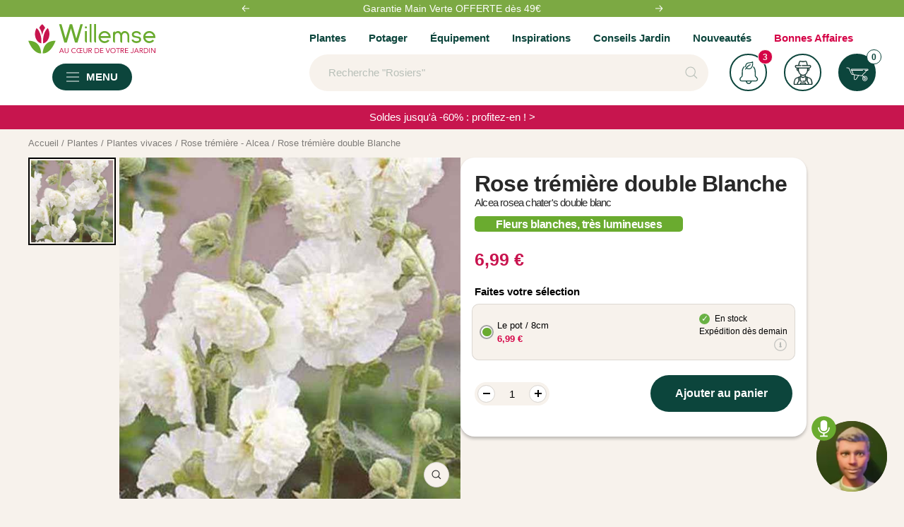

--- FILE ---
content_type: text/css
request_url: https://www.willemsefrance.fr/cdn/shop/t/69/assets/main-product.css?v=16757691571345134061709112147
body_size: -30
content:
.collapsible-item-content{mask-image:linear-gradient(to bottom,black 50%,transparent 100%);-webkit-mask-image:linear-gradient(to bottom,black 50%,transparent 100%)}html{scroll-behavior:smooth;behavior:"smooth";block:"start";inline:"nearest"}.product-form__custom-liquid{padding:15px 7.5px;background:#fff;border-radius:15px}#white-fade-overlay{position:relative;width:100%;height:auto;overflow:hidden}#white-fade-overlay:after{content:"";position:absolute;bottom:0;left:0;width:100%;height:100%;background:linear-gradient(to bottom,#fff0,#f6f7f2);pointer-events:none}#white-fade-overlay:after{background:-webkit-linear-gradient(to bottom,rgba(255,255,255,0),#f6f7f2)}.show-more{margin-top:2rem;border-radius:40px;padding:10px 20px}product-recommendations:not(#mini-cart_product-recommendations){padding:30px 0!important;margin:0!important}.shopify-section--image-with-text-block>section{margin:0!important}.shopify-section--image-with-text-block{margin-bottom:80px}@media screen and (max-width: 740px){.product-form__custom-liquid{margin-top:0!important}.rte h3{font-size:17px!important}.rte h3,.rte h2{margin:15px 0 0!important}#judgeme_product_reviews>div,.shopify-section--apps>div{padding:0!important;margin:0!important}.product-details__group:not(:last-child){padding-bottom:10px!important;margin-bottom:10px!important}.product-meta__sku{padding-left:24px}}@media screen and (min-width: 741px){.rte h3,.rte h2{font-size:30px!important;margin:15px 0 0!important}.rte h2{font-size:30px!important}.shopify-section--apps .vertical-breather{padding-top:0!important;padding-bottom:0!important}#judgeme_product_reviews>div,.shopify-section--apps>div{padding:40px 0 0}.product-details__group:not(:last-child){padding-bottom:0!important;margin-bottom:5px!important}}.product-tabs__tab-item-wrapper:not([hidden]){align-items:inherit!important}.collapsible_button{display:flex;flex-direction:row;justify-content:center}.vv-container-recommendation{padding-left:15px;padding-right:15px}
/*# sourceMappingURL=/cdn/shop/t/69/assets/main-product.css.map?v=16757691571345134061709112147 */


--- FILE ---
content_type: text/javascript; charset=utf-8
request_url: https://www.willemsefrance.fr/products/rose-tremiere-double-blanc.js
body_size: 2304
content:
{"id":10549555495258,"title":"Rose trémière double Blanche","handle":"rose-tremiere-double-blanc","description":"\u003ch2\u003eLes roses trémières double Blanc : des variétés rustiques et résistantes avec des fleurs doubles\u003c\/h2\u003e\u003cp\u003eLes roses trémières double Blanc se distinguent par leurs splendides \u003ca title=\"Fleurs vivace\" href=\"https:\/\/www.willemsefrance.fr\/collections\/fleurs-vivaces\"\u003efleurs vivaces\u003c\/a\u003e, séduisant les jardiniers avec leur coloris blanc éclatant et leur structure double. Ces variétés rustiques et résistantes s'épanouissent avec grâce, ajoutant une esthétique pure et élégante aux paysages. Appréciées pour leur longévité, elles embellissent chaque espace de jardin, transformant même les coins les plus simples en véritables paradis floraux. Leur robustesse face aux conditions climatiques variées en fait un choix idéal pour ceux qui recherchent à intégrer beauté et résilience dans leurs plantations.\u003c\/p\u003e\u003cp\u003eLes roses trémières double Blanc sont des variétés de roses trémières appréciées pour leurs magnifiques fleurs doubles et de couleur blanche. Comme elles sont à la fois rustiques et résistantes, elles constituent un choix idéal pour embellir votre jardin.\u003c\/p\u003e\u003ch3\u003eQuelles sont les caractéristiques des roses trémières double Blanc ?\u003c\/h3\u003e\u003cp\u003eLes roses trémières double Blanc sont des \u003ca title=\"Plantes vivace\" href=\"https:\/\/www.willemsefrance.fr\/collections\/plantes-vivaces\"\u003eplantes vivaces\u003c\/a\u003e reconnaissables avec leurs fleurs doubles similaires à de gros pompons tout blancs. Elles peuvent atteindre une hauteur de 180 cm et une envergure jusqu’à 40 cm.\u003c\/p\u003e\u003cp\u003eCe sont des plantes rustiques et résistantes, elles supportent des températures basses allant jusqu'à -15°C, mais elles préfèrent notamment les expositions ensoleillées. Vous pouvez les cultiver dans votre jardin et les cueillir pour faire des arrangements floraux. Vous pourrez aussi les planter en pot afin de donner de l’élégance à votre terrasse ou à votre balcon avec sa couleur blanche.\u003c\/p\u003e\u003cp\u003eCes plantes font partie des variétés de roses trémières les plus couramment cultivées. Les roses trémières, de nom scientifique Alcea rosea et appelées également rose de Malte regroupent de nombreuses espèces.\u003c\/p\u003e\u003ch3\u003eAstuces pratiques pour planter les roses trémières double Blanc\u003c\/h3\u003e\u003cp\u003eConcernant la plantation des roses trémières double Blanc, les jardiniers Willemse recommandent de choisir un emplacement bien ensoleillé et bien drainé. Pour ce faire, creusez un trou assez grand pour que les racines puissent bien se développer. Nous vous conseillons de ne pas trop arroser les plants lors de leur culture , car cela peut être à l’origine des problèmes de pourriture des racines.\u003c\/p\u003e\u003ch3\u003eConseils pratiques pour l’entretien des roses trémières double Blanc\u003c\/h3\u003e\u003cp\u003eEntretenir vos roses trémières double Blanc ne sera pas compliqué même si vous n’avez pas encore la main verte. Nous vous conseillons seulement de surveiller régulièrement leur arrosage et de tailler régulièrement les plantes pour maintenir une belle forme.\u003c\/p\u003e\u003cp\u003eVous pouvez aussi utiliser un mélange de terre de jardin et de compost. En effet, il est nécessaire d’améliorer les propriétés nutritives du sol pour garantir la croissance saine de votre plante.\u003c\/p\u003e\u003cp\u003eSi vous effectuez une culture en pot, les experts Willemse vous suggèrent de choisir un modèle assez grand pour permettre aux racines de se développer correctement. Et afin de maintenir une bonne humidité dans ce pot, remplissez-le de terreau.\u003c\/p\u003e\u003ch3\u003ePropagation des roses trémières double Blanc\u003c\/h3\u003e\u003cp\u003eLes roses trémières double Blanc font partie des plantes qui sont faciles à propager. Les horticulteurs Willemse vous conseillent de propager les plants par semis par boutures ou par division de la souche. Concernant la propagation par semis, semez les graines en place ou dans des godets au début du printemps. Quant à la propagation par boutures, prenez des boutures de tige au printemps et plantez-les dans un mélange de sable et de tourbe. Si vous optez pour la propagation par division de la souche, divisez la plante en automne ou au début du printemps.\u003c\/p\u003e\u003cp\u003eCultivez des roses trémières double Blanc dans votre jardin pour lui donner une touche élégante !\u003c\/p\u003e","published_at":"2025-11-19T19:22:36+01:00","created_at":"2025-11-19T19:22:35+01:00","vendor":"1768969592","type":"Plantes vivaces","tags":["Arroser:Modéré","BreadcrumbHandle:Rose trémière - Alcea","CategoryId:6181","CategoryIds:5000.5025.6181","CollectionId:20530","CollectionId:20533","CollectionId:5000","CollectionId:5003","CollectionId:5015","CollectionId:5025","CollectionId:5080","CollectionId:5265","CollectionId:5664","CollectionId:5714","CollectionId:6181","CollectionId:9202","Couleur de la fleur:Blanc","Exposition:Lieu ensoleillé","MasterID:101627","Mois de floraison:Août","Mois de floraison:Juillet","Mois de floraison:Juin","Mois de floraison:Novembre","Mois de floraison:Octobre","Mois de floraison:Septembre","Orderable:Yes","Période de plantation:Avril","Période de plantation:Décembre","Période de plantation:Février","Période de plantation:Janvier","Période de plantation:Mai","Période de plantation:Mars","Période de plantation:Novembre","Période de plantation:Octobre","Période de plantation:Septembre","Spécifications:Fleurs pour couper","Spécifications:Mellifère","Visible:Yes"],"price":699,"price_min":699,"price_max":1328,"available":true,"price_varies":true,"compare_at_price":699,"compare_at_price_min":699,"compare_at_price_max":1398,"compare_at_price_varies":true,"variants":[{"id":52789172928858,"title":"Le pot \/ 8cm","option1":"Le pot \/ 8cm","option2":null,"option3":null,"sku":"024198","requires_shipping":true,"taxable":true,"featured_image":null,"available":true,"name":"Rose trémière double Blanche - Le pot \/ 8cm","public_title":"Le pot \/ 8cm","options":["Le pot \/ 8cm"],"price":699,"weight":0,"compare_at_price":699,"inventory_management":"shopify","barcode":"5400001000866","quantity_rule":{"min":1,"max":null,"increment":1},"quantity_price_breaks":[],"requires_selling_plan":false,"selling_plan_allocations":[]},{"id":52789172961626,"title":"Le pot \/ 8cm, vendu par lot de 2","option1":"Le pot \/ 8cm, vendu par lot de 2","option2":null,"option3":null,"sku":"024198-2","requires_shipping":true,"taxable":true,"featured_image":null,"available":true,"name":"Rose trémière double Blanche - Le pot \/ 8cm, vendu par lot de 2","public_title":"Le pot \/ 8cm, vendu par lot de 2","options":["Le pot \/ 8cm, vendu par lot de 2"],"price":1328,"weight":0,"compare_at_price":1398,"inventory_management":"shopify","barcode":"3666296038843","quantity_rule":{"min":1,"max":null,"increment":1},"quantity_price_breaks":[],"requires_selling_plan":false,"selling_plan_allocations":[]}],"images":["\/\/cdn.shopify.com\/s\/files\/1\/0595\/5531\/5848\/files\/vds_101627_1_1706115575818.jpg?v=1763576558"],"featured_image":"\/\/cdn.shopify.com\/s\/files\/1\/0595\/5531\/5848\/files\/vds_101627_1_1706115575818.jpg?v=1763576558","options":[{"name":"Title","position":1,"values":["Le pot \/ 8cm","Le pot \/ 8cm, vendu par lot de 2"]}],"url":"\/products\/rose-tremiere-double-blanc","media":[{"alt":"Rose trémière double Blanche - Willemse","id":56745197044058,"position":1,"preview_image":{"aspect_ratio":1.0,"height":620,"width":620,"src":"https:\/\/cdn.shopify.com\/s\/files\/1\/0595\/5531\/5848\/files\/vds_101627_1_1706115575818.jpg?v=1763576558"},"aspect_ratio":1.0,"height":620,"media_type":"image","src":"https:\/\/cdn.shopify.com\/s\/files\/1\/0595\/5531\/5848\/files\/vds_101627_1_1706115575818.jpg?v=1763576558","width":620}],"requires_selling_plan":false,"selling_plan_groups":[]}

--- FILE ---
content_type: text/javascript; charset=utf-8
request_url: https://www.willemsefrance.fr/products/rose-tremiere-double-blanc.js
body_size: 1860
content:
{"id":10549555495258,"title":"Rose trémière double Blanche","handle":"rose-tremiere-double-blanc","description":"\u003ch2\u003eLes roses trémières double Blanc : des variétés rustiques et résistantes avec des fleurs doubles\u003c\/h2\u003e\u003cp\u003eLes roses trémières double Blanc se distinguent par leurs splendides \u003ca title=\"Fleurs vivace\" href=\"https:\/\/www.willemsefrance.fr\/collections\/fleurs-vivaces\"\u003efleurs vivaces\u003c\/a\u003e, séduisant les jardiniers avec leur coloris blanc éclatant et leur structure double. Ces variétés rustiques et résistantes s'épanouissent avec grâce, ajoutant une esthétique pure et élégante aux paysages. Appréciées pour leur longévité, elles embellissent chaque espace de jardin, transformant même les coins les plus simples en véritables paradis floraux. Leur robustesse face aux conditions climatiques variées en fait un choix idéal pour ceux qui recherchent à intégrer beauté et résilience dans leurs plantations.\u003c\/p\u003e\u003cp\u003eLes roses trémières double Blanc sont des variétés de roses trémières appréciées pour leurs magnifiques fleurs doubles et de couleur blanche. Comme elles sont à la fois rustiques et résistantes, elles constituent un choix idéal pour embellir votre jardin.\u003c\/p\u003e\u003ch3\u003eQuelles sont les caractéristiques des roses trémières double Blanc ?\u003c\/h3\u003e\u003cp\u003eLes roses trémières double Blanc sont des \u003ca title=\"Plantes vivace\" href=\"https:\/\/www.willemsefrance.fr\/collections\/plantes-vivaces\"\u003eplantes vivaces\u003c\/a\u003e reconnaissables avec leurs fleurs doubles similaires à de gros pompons tout blancs. Elles peuvent atteindre une hauteur de 180 cm et une envergure jusqu’à 40 cm.\u003c\/p\u003e\u003cp\u003eCe sont des plantes rustiques et résistantes, elles supportent des températures basses allant jusqu'à -15°C, mais elles préfèrent notamment les expositions ensoleillées. Vous pouvez les cultiver dans votre jardin et les cueillir pour faire des arrangements floraux. Vous pourrez aussi les planter en pot afin de donner de l’élégance à votre terrasse ou à votre balcon avec sa couleur blanche.\u003c\/p\u003e\u003cp\u003eCes plantes font partie des variétés de roses trémières les plus couramment cultivées. Les roses trémières, de nom scientifique Alcea rosea et appelées également rose de Malte regroupent de nombreuses espèces.\u003c\/p\u003e\u003ch3\u003eAstuces pratiques pour planter les roses trémières double Blanc\u003c\/h3\u003e\u003cp\u003eConcernant la plantation des roses trémières double Blanc, les jardiniers Willemse recommandent de choisir un emplacement bien ensoleillé et bien drainé. Pour ce faire, creusez un trou assez grand pour que les racines puissent bien se développer. Nous vous conseillons de ne pas trop arroser les plants lors de leur culture , car cela peut être à l’origine des problèmes de pourriture des racines.\u003c\/p\u003e\u003ch3\u003eConseils pratiques pour l’entretien des roses trémières double Blanc\u003c\/h3\u003e\u003cp\u003eEntretenir vos roses trémières double Blanc ne sera pas compliqué même si vous n’avez pas encore la main verte. Nous vous conseillons seulement de surveiller régulièrement leur arrosage et de tailler régulièrement les plantes pour maintenir une belle forme.\u003c\/p\u003e\u003cp\u003eVous pouvez aussi utiliser un mélange de terre de jardin et de compost. En effet, il est nécessaire d’améliorer les propriétés nutritives du sol pour garantir la croissance saine de votre plante.\u003c\/p\u003e\u003cp\u003eSi vous effectuez une culture en pot, les experts Willemse vous suggèrent de choisir un modèle assez grand pour permettre aux racines de se développer correctement. Et afin de maintenir une bonne humidité dans ce pot, remplissez-le de terreau.\u003c\/p\u003e\u003ch3\u003ePropagation des roses trémières double Blanc\u003c\/h3\u003e\u003cp\u003eLes roses trémières double Blanc font partie des plantes qui sont faciles à propager. Les horticulteurs Willemse vous conseillent de propager les plants par semis par boutures ou par division de la souche. Concernant la propagation par semis, semez les graines en place ou dans des godets au début du printemps. Quant à la propagation par boutures, prenez des boutures de tige au printemps et plantez-les dans un mélange de sable et de tourbe. Si vous optez pour la propagation par division de la souche, divisez la plante en automne ou au début du printemps.\u003c\/p\u003e\u003cp\u003eCultivez des roses trémières double Blanc dans votre jardin pour lui donner une touche élégante !\u003c\/p\u003e","published_at":"2025-11-19T19:22:36+01:00","created_at":"2025-11-19T19:22:35+01:00","vendor":"1768969592","type":"Plantes vivaces","tags":["Arroser:Modéré","BreadcrumbHandle:Rose trémière - Alcea","CategoryId:6181","CategoryIds:5000.5025.6181","CollectionId:20530","CollectionId:20533","CollectionId:5000","CollectionId:5003","CollectionId:5015","CollectionId:5025","CollectionId:5080","CollectionId:5265","CollectionId:5664","CollectionId:5714","CollectionId:6181","CollectionId:9202","Couleur de la fleur:Blanc","Exposition:Lieu ensoleillé","MasterID:101627","Mois de floraison:Août","Mois de floraison:Juillet","Mois de floraison:Juin","Mois de floraison:Novembre","Mois de floraison:Octobre","Mois de floraison:Septembre","Orderable:Yes","Période de plantation:Avril","Période de plantation:Décembre","Période de plantation:Février","Période de plantation:Janvier","Période de plantation:Mai","Période de plantation:Mars","Période de plantation:Novembre","Période de plantation:Octobre","Période de plantation:Septembre","Spécifications:Fleurs pour couper","Spécifications:Mellifère","Visible:Yes"],"price":699,"price_min":699,"price_max":1328,"available":true,"price_varies":true,"compare_at_price":699,"compare_at_price_min":699,"compare_at_price_max":1398,"compare_at_price_varies":true,"variants":[{"id":52789172928858,"title":"Le pot \/ 8cm","option1":"Le pot \/ 8cm","option2":null,"option3":null,"sku":"024198","requires_shipping":true,"taxable":true,"featured_image":null,"available":true,"name":"Rose trémière double Blanche - Le pot \/ 8cm","public_title":"Le pot \/ 8cm","options":["Le pot \/ 8cm"],"price":699,"weight":0,"compare_at_price":699,"inventory_management":"shopify","barcode":"5400001000866","quantity_rule":{"min":1,"max":null,"increment":1},"quantity_price_breaks":[],"requires_selling_plan":false,"selling_plan_allocations":[]},{"id":52789172961626,"title":"Le pot \/ 8cm, vendu par lot de 2","option1":"Le pot \/ 8cm, vendu par lot de 2","option2":null,"option3":null,"sku":"024198-2","requires_shipping":true,"taxable":true,"featured_image":null,"available":true,"name":"Rose trémière double Blanche - Le pot \/ 8cm, vendu par lot de 2","public_title":"Le pot \/ 8cm, vendu par lot de 2","options":["Le pot \/ 8cm, vendu par lot de 2"],"price":1328,"weight":0,"compare_at_price":1398,"inventory_management":"shopify","barcode":"3666296038843","quantity_rule":{"min":1,"max":null,"increment":1},"quantity_price_breaks":[],"requires_selling_plan":false,"selling_plan_allocations":[]}],"images":["\/\/cdn.shopify.com\/s\/files\/1\/0595\/5531\/5848\/files\/vds_101627_1_1706115575818.jpg?v=1763576558"],"featured_image":"\/\/cdn.shopify.com\/s\/files\/1\/0595\/5531\/5848\/files\/vds_101627_1_1706115575818.jpg?v=1763576558","options":[{"name":"Title","position":1,"values":["Le pot \/ 8cm","Le pot \/ 8cm, vendu par lot de 2"]}],"url":"\/products\/rose-tremiere-double-blanc","media":[{"alt":"Rose trémière double Blanche - Willemse","id":56745197044058,"position":1,"preview_image":{"aspect_ratio":1.0,"height":620,"width":620,"src":"https:\/\/cdn.shopify.com\/s\/files\/1\/0595\/5531\/5848\/files\/vds_101627_1_1706115575818.jpg?v=1763576558"},"aspect_ratio":1.0,"height":620,"media_type":"image","src":"https:\/\/cdn.shopify.com\/s\/files\/1\/0595\/5531\/5848\/files\/vds_101627_1_1706115575818.jpg?v=1763576558","width":620}],"requires_selling_plan":false,"selling_plan_groups":[]}

--- FILE ---
content_type: text/javascript; charset=utf-8
request_url: https://www.willemsefrance.fr/products/rose-tremiere-double-blanc.js
body_size: 2065
content:
{"id":10549555495258,"title":"Rose trémière double Blanche","handle":"rose-tremiere-double-blanc","description":"\u003ch2\u003eLes roses trémières double Blanc : des variétés rustiques et résistantes avec des fleurs doubles\u003c\/h2\u003e\u003cp\u003eLes roses trémières double Blanc se distinguent par leurs splendides \u003ca title=\"Fleurs vivace\" href=\"https:\/\/www.willemsefrance.fr\/collections\/fleurs-vivaces\"\u003efleurs vivaces\u003c\/a\u003e, séduisant les jardiniers avec leur coloris blanc éclatant et leur structure double. Ces variétés rustiques et résistantes s'épanouissent avec grâce, ajoutant une esthétique pure et élégante aux paysages. Appréciées pour leur longévité, elles embellissent chaque espace de jardin, transformant même les coins les plus simples en véritables paradis floraux. Leur robustesse face aux conditions climatiques variées en fait un choix idéal pour ceux qui recherchent à intégrer beauté et résilience dans leurs plantations.\u003c\/p\u003e\u003cp\u003eLes roses trémières double Blanc sont des variétés de roses trémières appréciées pour leurs magnifiques fleurs doubles et de couleur blanche. Comme elles sont à la fois rustiques et résistantes, elles constituent un choix idéal pour embellir votre jardin.\u003c\/p\u003e\u003ch3\u003eQuelles sont les caractéristiques des roses trémières double Blanc ?\u003c\/h3\u003e\u003cp\u003eLes roses trémières double Blanc sont des \u003ca title=\"Plantes vivace\" href=\"https:\/\/www.willemsefrance.fr\/collections\/plantes-vivaces\"\u003eplantes vivaces\u003c\/a\u003e reconnaissables avec leurs fleurs doubles similaires à de gros pompons tout blancs. Elles peuvent atteindre une hauteur de 180 cm et une envergure jusqu’à 40 cm.\u003c\/p\u003e\u003cp\u003eCe sont des plantes rustiques et résistantes, elles supportent des températures basses allant jusqu'à -15°C, mais elles préfèrent notamment les expositions ensoleillées. Vous pouvez les cultiver dans votre jardin et les cueillir pour faire des arrangements floraux. Vous pourrez aussi les planter en pot afin de donner de l’élégance à votre terrasse ou à votre balcon avec sa couleur blanche.\u003c\/p\u003e\u003cp\u003eCes plantes font partie des variétés de roses trémières les plus couramment cultivées. Les roses trémières, de nom scientifique Alcea rosea et appelées également rose de Malte regroupent de nombreuses espèces.\u003c\/p\u003e\u003ch3\u003eAstuces pratiques pour planter les roses trémières double Blanc\u003c\/h3\u003e\u003cp\u003eConcernant la plantation des roses trémières double Blanc, les jardiniers Willemse recommandent de choisir un emplacement bien ensoleillé et bien drainé. Pour ce faire, creusez un trou assez grand pour que les racines puissent bien se développer. Nous vous conseillons de ne pas trop arroser les plants lors de leur culture , car cela peut être à l’origine des problèmes de pourriture des racines.\u003c\/p\u003e\u003ch3\u003eConseils pratiques pour l’entretien des roses trémières double Blanc\u003c\/h3\u003e\u003cp\u003eEntretenir vos roses trémières double Blanc ne sera pas compliqué même si vous n’avez pas encore la main verte. Nous vous conseillons seulement de surveiller régulièrement leur arrosage et de tailler régulièrement les plantes pour maintenir une belle forme.\u003c\/p\u003e\u003cp\u003eVous pouvez aussi utiliser un mélange de terre de jardin et de compost. En effet, il est nécessaire d’améliorer les propriétés nutritives du sol pour garantir la croissance saine de votre plante.\u003c\/p\u003e\u003cp\u003eSi vous effectuez une culture en pot, les experts Willemse vous suggèrent de choisir un modèle assez grand pour permettre aux racines de se développer correctement. Et afin de maintenir une bonne humidité dans ce pot, remplissez-le de terreau.\u003c\/p\u003e\u003ch3\u003ePropagation des roses trémières double Blanc\u003c\/h3\u003e\u003cp\u003eLes roses trémières double Blanc font partie des plantes qui sont faciles à propager. Les horticulteurs Willemse vous conseillent de propager les plants par semis par boutures ou par division de la souche. Concernant la propagation par semis, semez les graines en place ou dans des godets au début du printemps. Quant à la propagation par boutures, prenez des boutures de tige au printemps et plantez-les dans un mélange de sable et de tourbe. Si vous optez pour la propagation par division de la souche, divisez la plante en automne ou au début du printemps.\u003c\/p\u003e\u003cp\u003eCultivez des roses trémières double Blanc dans votre jardin pour lui donner une touche élégante !\u003c\/p\u003e","published_at":"2025-11-19T19:22:36+01:00","created_at":"2025-11-19T19:22:35+01:00","vendor":"1768969592","type":"Plantes vivaces","tags":["Arroser:Modéré","BreadcrumbHandle:Rose trémière - Alcea","CategoryId:6181","CategoryIds:5000.5025.6181","CollectionId:20530","CollectionId:20533","CollectionId:5000","CollectionId:5003","CollectionId:5015","CollectionId:5025","CollectionId:5080","CollectionId:5265","CollectionId:5664","CollectionId:5714","CollectionId:6181","CollectionId:9202","Couleur de la fleur:Blanc","Exposition:Lieu ensoleillé","MasterID:101627","Mois de floraison:Août","Mois de floraison:Juillet","Mois de floraison:Juin","Mois de floraison:Novembre","Mois de floraison:Octobre","Mois de floraison:Septembre","Orderable:Yes","Période de plantation:Avril","Période de plantation:Décembre","Période de plantation:Février","Période de plantation:Janvier","Période de plantation:Mai","Période de plantation:Mars","Période de plantation:Novembre","Période de plantation:Octobre","Période de plantation:Septembre","Spécifications:Fleurs pour couper","Spécifications:Mellifère","Visible:Yes"],"price":699,"price_min":699,"price_max":1328,"available":true,"price_varies":true,"compare_at_price":699,"compare_at_price_min":699,"compare_at_price_max":1398,"compare_at_price_varies":true,"variants":[{"id":52789172928858,"title":"Le pot \/ 8cm","option1":"Le pot \/ 8cm","option2":null,"option3":null,"sku":"024198","requires_shipping":true,"taxable":true,"featured_image":null,"available":true,"name":"Rose trémière double Blanche - Le pot \/ 8cm","public_title":"Le pot \/ 8cm","options":["Le pot \/ 8cm"],"price":699,"weight":0,"compare_at_price":699,"inventory_management":"shopify","barcode":"5400001000866","quantity_rule":{"min":1,"max":null,"increment":1},"quantity_price_breaks":[],"requires_selling_plan":false,"selling_plan_allocations":[]},{"id":52789172961626,"title":"Le pot \/ 8cm, vendu par lot de 2","option1":"Le pot \/ 8cm, vendu par lot de 2","option2":null,"option3":null,"sku":"024198-2","requires_shipping":true,"taxable":true,"featured_image":null,"available":true,"name":"Rose trémière double Blanche - Le pot \/ 8cm, vendu par lot de 2","public_title":"Le pot \/ 8cm, vendu par lot de 2","options":["Le pot \/ 8cm, vendu par lot de 2"],"price":1328,"weight":0,"compare_at_price":1398,"inventory_management":"shopify","barcode":"3666296038843","quantity_rule":{"min":1,"max":null,"increment":1},"quantity_price_breaks":[],"requires_selling_plan":false,"selling_plan_allocations":[]}],"images":["\/\/cdn.shopify.com\/s\/files\/1\/0595\/5531\/5848\/files\/vds_101627_1_1706115575818.jpg?v=1763576558"],"featured_image":"\/\/cdn.shopify.com\/s\/files\/1\/0595\/5531\/5848\/files\/vds_101627_1_1706115575818.jpg?v=1763576558","options":[{"name":"Title","position":1,"values":["Le pot \/ 8cm","Le pot \/ 8cm, vendu par lot de 2"]}],"url":"\/products\/rose-tremiere-double-blanc","media":[{"alt":"Rose trémière double Blanche - Willemse","id":56745197044058,"position":1,"preview_image":{"aspect_ratio":1.0,"height":620,"width":620,"src":"https:\/\/cdn.shopify.com\/s\/files\/1\/0595\/5531\/5848\/files\/vds_101627_1_1706115575818.jpg?v=1763576558"},"aspect_ratio":1.0,"height":620,"media_type":"image","src":"https:\/\/cdn.shopify.com\/s\/files\/1\/0595\/5531\/5848\/files\/vds_101627_1_1706115575818.jpg?v=1763576558","width":620}],"requires_selling_plan":false,"selling_plan_groups":[]}

--- FILE ---
content_type: text/javascript
request_url: https://www.willemsefrance.fr/cdn/shop/t/69/assets/flits_custom.js?v=149428280153643345941712210177
body_size: -375
content:
(function(Flits2){Flits2.Metafields.IS_SOCIAL_LOGIN_PAID&&Flits2.Metafields.IS_SOCIAL_LOGIN_ENABLE&&window.flitsObjects.allCssJs.socialLoginJs&&Flits2.LoadStyleScript("socialLoginJs",window.flitsObjects.allCssJs.socialLoginJs.url),Flits2(document).on("Flits:Navigation:Loaded",function(event){for(var settings=event.detail.settings,listToDelete=["#howToSpend"],i=0;i<settings.navs.length;i++){var obj=settings.navs[i];listToDelete.indexOf(obj.url)!==-1&&(settings.navs.splice(i,1),i--)}})})(Flits);
//# sourceMappingURL=/cdn/shop/t/69/assets/flits_custom.js.map?v=149428280153643345941712210177


--- FILE ---
content_type: image/svg+xml
request_url: https://www.willemsefrance.fr/cdn/shop/t/69/assets/icons-info.svg?v=16815654150670491701741772944
body_size: -598
content:
<?xml version="1.0" encoding="UTF-8"?>
<svg xmlns="http://www.w3.org/2000/svg" version="1.1" width="24px" height="24px" viewBox="0 0 24 24" fill="none" stroke="#b4b7b4" stroke-width="1.5" stroke-linecap="round" stroke-linejoin="round">
    <circle cx="12" cy="12" r="10" stroke-opacity="0.8"/>
    <text x="12" y="15" font-size="10" text-anchor="middle" fill="#b4b7b4" font-family="serif" font-weight="400">i</text>
</svg>